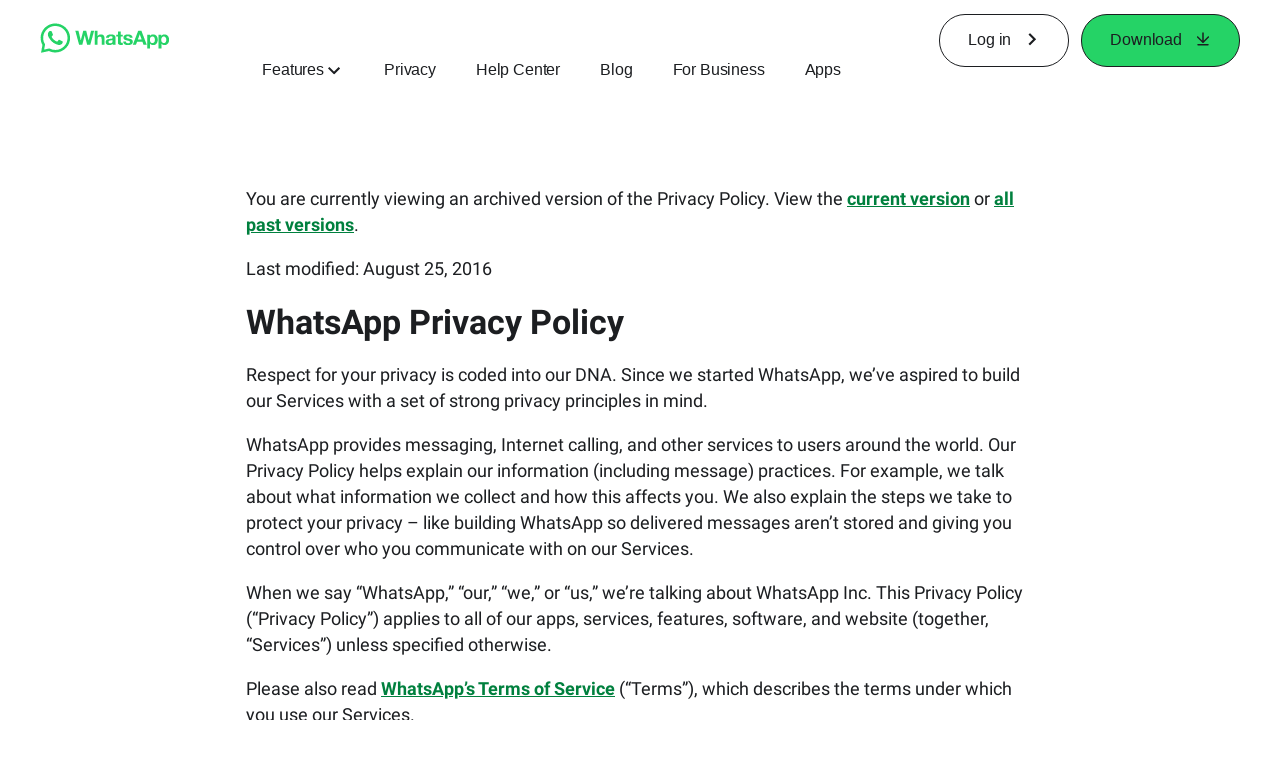

--- FILE ---
content_type: application/x-javascript; charset=utf-8
request_url: https://www.whatsapp.com/ajax/bz?__a=1&__ccg=UNKNOWN&__dyn=7xe6E5aQ1PyUbFp41twpUnwgU29zE6u7E3rw5ux609vCwjE1EE2Cw8G0um4o5-0me0sy0ny0RE2Jw8W1uw2oE17U2ZwrU1Xo1UU3jwea&__hs=20475.BP%3Awhatsapp_www_pkg.2.0...0&__hsi=7598324353942204691&__req=1&__rev=1032329374&__s=9banrt%3A0t0c21%3A50txj3&__user=0&dpr=2&jazoest=2799&lsd=AdIUFB8l7A8
body_size: -1785
content:
for (;;);{"__ar":1,"rid":"Ax5jdooZbUQo6hyjX8S6ijC","payload":null,"lid":"7598324368728241898"}